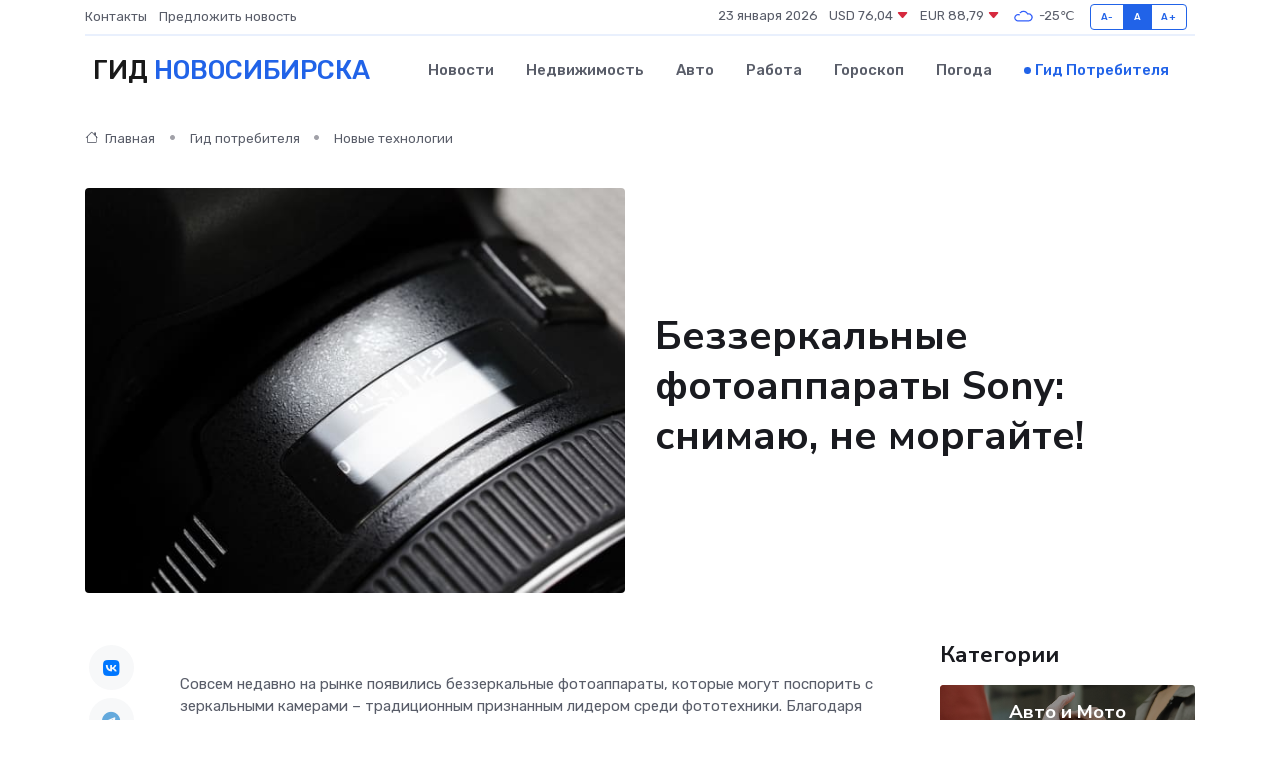

--- FILE ---
content_type: text/html; charset=UTF-8
request_url: https://novosibirsk-gid.ru/poleznoe/bezzerkal-nye-fotoapparaty-sony.htm
body_size: 15754
content:
<!DOCTYPE html>
<html lang="ru">
<head>
	<meta charset="utf-8">
	<meta name="csrf-token" content="vSs4qTupFWPUW0VxtSj1qM24yhVCCsufXlw6E1i4">
    <meta http-equiv="X-UA-Compatible" content="IE=edge">
    <meta name="viewport" content="width=device-width, initial-scale=1">
    <title>Беззеркальные фотоаппараты Sony: снимаю, не моргайте!</title>
    <meta name="description" property="description" content="Гид потребителя в Новосибирске. Беззеркальные фотоаппараты Sony: снимаю, не моргайте!">
    
    <meta property="fb:pages" content="105958871990207" />
    <link rel="shortcut icon" type="image/x-icon" href="https://novosibirsk-gid.ru/favicon.svg">
    <link rel="canonical" href="https://novosibirsk-gid.ru/poleznoe/bezzerkal-nye-fotoapparaty-sony.htm">
    <link rel="preconnect" href="https://fonts.gstatic.com">
    <link rel="dns-prefetch" href="https://fonts.googleapis.com">
    <link rel="dns-prefetch" href="https://pagead2.googlesyndication.com">
    <link rel="dns-prefetch" href="https://res.cloudinary.com">
    <link href="https://fonts.googleapis.com/css2?family=Nunito+Sans:wght@400;700&family=Rubik:wght@400;500;700&display=swap" rel="stylesheet">
    <link rel="stylesheet" type="text/css" href="https://novosibirsk-gid.ru/assets/font-awesome/css/all.min.css">
    <link rel="stylesheet" type="text/css" href="https://novosibirsk-gid.ru/assets/bootstrap-icons/bootstrap-icons.css">
    <link rel="stylesheet" type="text/css" href="https://novosibirsk-gid.ru/assets/tiny-slider/tiny-slider.css">
    <link rel="stylesheet" type="text/css" href="https://novosibirsk-gid.ru/assets/glightbox/css/glightbox.min.css">
    <link rel="stylesheet" type="text/css" href="https://novosibirsk-gid.ru/assets/plyr/plyr.css">
    <link id="style-switch" rel="stylesheet" type="text/css" href="https://novosibirsk-gid.ru/assets/css/style.css">
    <link rel="stylesheet" type="text/css" href="https://novosibirsk-gid.ru/assets/css/style2.css">

    <meta name="twitter:card" content="summary">
    <meta name="twitter:site" content="@mysite">
    <meta name="twitter:title" content="Беззеркальные фотоаппараты Sony: снимаю, не моргайте!">
    <meta name="twitter:description" content="Гид потребителя в Новосибирске. Беззеркальные фотоаппараты Sony: снимаю, не моргайте!">
    <meta name="twitter:creator" content="@mysite">
    <meta name="twitter:image:src" content="https://novosibirsk-gid.ru/images/logo.gif">
    <meta name="twitter:domain" content="novosibirsk-gid.ru">
    <meta name="twitter:card" content="summary_large_image" /><meta name="twitter:image" content="https://novosibirsk-gid.ru/images/logo.gif">

    <meta property="og:url" content="http://novosibirsk-gid.ru/poleznoe/bezzerkal-nye-fotoapparaty-sony.htm">
    <meta property="og:title" content="Беззеркальные фотоаппараты Sony: снимаю, не моргайте!">
    <meta property="og:description" content="Гид потребителя в Новосибирске. Беззеркальные фотоаппараты Sony: снимаю, не моргайте!">
    <meta property="og:type" content="website">
    <meta property="og:image" content="https://novosibirsk-gid.ru/images/logo.gif">
    <meta property="og:locale" content="ru_RU">
    <meta property="og:site_name" content="Гид Новосибирска">
    

    <link rel="image_src" href="https://novosibirsk-gid.ru/images/logo.gif" />

    <link rel="alternate" type="application/rss+xml" href="https://novosibirsk-gid.ru/feed" title="Новосибирск: гид, новости, афиша">
        <script async src="https://pagead2.googlesyndication.com/pagead/js/adsbygoogle.js"></script>
    <script>
        (adsbygoogle = window.adsbygoogle || []).push({
            google_ad_client: "ca-pub-0899253526956684",
            enable_page_level_ads: true
        });
    </script>
        
    
    
    
    <script>if (window.top !== window.self) window.top.location.replace(window.self.location.href);</script>
    <script>if(self != top) { top.location=document.location;}</script>

<!-- Google tag (gtag.js) -->
<script async src="https://www.googletagmanager.com/gtag/js?id=G-71VQP5FD0J"></script>
<script>
  window.dataLayer = window.dataLayer || [];
  function gtag(){dataLayer.push(arguments);}
  gtag('js', new Date());

  gtag('config', 'G-71VQP5FD0J');
</script>
</head>
<body>
<script type="text/javascript" > (function(m,e,t,r,i,k,a){m[i]=m[i]||function(){(m[i].a=m[i].a||[]).push(arguments)}; m[i].l=1*new Date();k=e.createElement(t),a=e.getElementsByTagName(t)[0],k.async=1,k.src=r,a.parentNode.insertBefore(k,a)}) (window, document, "script", "https://mc.yandex.ru/metrika/tag.js", "ym"); ym(56343475, "init", {}); ym(86840228, "init", { clickmap:true, trackLinks:true, accurateTrackBounce:true, webvisor:true });</script> <noscript><div><img src="https://mc.yandex.ru/watch/56343475" style="position:absolute; left:-9999px;" alt="" /><img src="https://mc.yandex.ru/watch/86840228" style="position:absolute; left:-9999px;" alt="" /></div></noscript>
<script type="text/javascript">
    new Image().src = "//counter.yadro.ru/hit?r"+escape(document.referrer)+((typeof(screen)=="undefined")?"":";s"+screen.width+"*"+screen.height+"*"+(screen.colorDepth?screen.colorDepth:screen.pixelDepth))+";u"+escape(document.URL)+";h"+escape(document.title.substring(0,150))+";"+Math.random();
</script>
<!-- Rating@Mail.ru counter -->
<script type="text/javascript">
var _tmr = window._tmr || (window._tmr = []);
_tmr.push({id: "3138453", type: "pageView", start: (new Date()).getTime()});
(function (d, w, id) {
  if (d.getElementById(id)) return;
  var ts = d.createElement("script"); ts.type = "text/javascript"; ts.async = true; ts.id = id;
  ts.src = "https://top-fwz1.mail.ru/js/code.js";
  var f = function () {var s = d.getElementsByTagName("script")[0]; s.parentNode.insertBefore(ts, s);};
  if (w.opera == "[object Opera]") { d.addEventListener("DOMContentLoaded", f, false); } else { f(); }
})(document, window, "topmailru-code");
</script><noscript><div>
<img src="https://top-fwz1.mail.ru/counter?id=3138453;js=na" style="border:0;position:absolute;left:-9999px;" alt="Top.Mail.Ru" />
</div></noscript>
<!-- //Rating@Mail.ru counter -->

<header class="navbar-light navbar-sticky header-static">
    <div class="navbar-top d-none d-lg-block small">
        <div class="container">
            <div class="d-md-flex justify-content-between align-items-center my-1">
                <!-- Top bar left -->
                <ul class="nav">
                    <li class="nav-item">
                        <a class="nav-link ps-0" href="https://novosibirsk-gid.ru/contacts">Контакты</a>
                    </li>
                    <li class="nav-item">
                        <a class="nav-link ps-0" href="https://novosibirsk-gid.ru/sendnews">Предложить новость</a>
                    </li>
                    
                </ul>
                <!-- Top bar right -->
                <div class="d-flex align-items-center">
                    
                    <ul class="list-inline mb-0 text-center text-sm-end me-3">
						<li class="list-inline-item">
							<span>23 января 2026</span>
						</li>
                        <li class="list-inline-item">
                            <a class="nav-link px-0" href="https://novosibirsk-gid.ru/currency">
                                <span>USD 76,04 <i class="bi bi-caret-down-fill text-danger"></i></span>
                            </a>
						</li>
                        <li class="list-inline-item">
                            <a class="nav-link px-0" href="https://novosibirsk-gid.ru/currency">
                                <span>EUR 88,79 <i class="bi bi-caret-down-fill text-danger"></i></span>
                            </a>
						</li>
						<li class="list-inline-item">
                            <a class="nav-link px-0" href="https://novosibirsk-gid.ru/pogoda">
                                <svg xmlns="http://www.w3.org/2000/svg" width="25" height="25" viewBox="0 0 30 30"><path fill="#315EFB" fill-rule="evenodd" d="M25.036 13.066a4.948 4.948 0 0 1 0 5.868A4.99 4.99 0 0 1 20.99 21H8.507a4.49 4.49 0 0 1-3.64-1.86 4.458 4.458 0 0 1 0-5.281A4.491 4.491 0 0 1 8.506 12c.686 0 1.37.159 1.996.473a.5.5 0 0 1 .16.766l-.33.399a.502.502 0 0 1-.598.132 2.976 2.976 0 0 0-3.346.608 3.007 3.007 0 0 0 .334 4.532c.527.396 1.177.59 1.836.59H20.94a3.54 3.54 0 0 0 2.163-.711 3.497 3.497 0 0 0 1.358-3.206 3.45 3.45 0 0 0-.706-1.727A3.486 3.486 0 0 0 20.99 12.5c-.07 0-.138.016-.208.02-.328.02-.645.085-.947.192a.496.496 0 0 1-.63-.287 4.637 4.637 0 0 0-.445-.874 4.495 4.495 0 0 0-.584-.733A4.461 4.461 0 0 0 14.998 9.5a4.46 4.46 0 0 0-3.177 1.318 2.326 2.326 0 0 0-.135.147.5.5 0 0 1-.592.131 5.78 5.78 0 0 0-.453-.19.5.5 0 0 1-.21-.79A5.97 5.97 0 0 1 14.998 8a5.97 5.97 0 0 1 4.237 1.757c.398.399.704.85.966 1.319.262-.042.525-.076.79-.076a4.99 4.99 0 0 1 4.045 2.066zM0 0v30V0zm30 0v30V0z"></path></svg>
                                <span>-25&#8451;</span>
                            </a>
						</li>
					</ul>

                    <!-- Font size accessibility START -->
                    <div class="btn-group me-2" role="group" aria-label="font size changer">
                        <input type="radio" class="btn-check" name="fntradio" id="font-sm">
                        <label class="btn btn-xs btn-outline-primary mb-0" for="font-sm">A-</label>

                        <input type="radio" class="btn-check" name="fntradio" id="font-default" checked>
                        <label class="btn btn-xs btn-outline-primary mb-0" for="font-default">A</label>

                        <input type="radio" class="btn-check" name="fntradio" id="font-lg">
                        <label class="btn btn-xs btn-outline-primary mb-0" for="font-lg">A+</label>
                    </div>

                    
                </div>
            </div>
            <!-- Divider -->
            <div class="border-bottom border-2 border-primary opacity-1"></div>
        </div>
    </div>

    <!-- Logo Nav START -->
    <nav class="navbar navbar-expand-lg">
        <div class="container">
            <!-- Logo START -->
            <a class="navbar-brand" href="https://novosibirsk-gid.ru" style="text-align: end;">
                
                			<span class="ms-2 fs-3 text-uppercase fw-normal">Гид <span style="color: #2163e8;">Новосибирска</span></span>
                            </a>
            <!-- Logo END -->

            <!-- Responsive navbar toggler -->
            <button class="navbar-toggler ms-auto" type="button" data-bs-toggle="collapse"
                data-bs-target="#navbarCollapse" aria-controls="navbarCollapse" aria-expanded="false"
                aria-label="Toggle navigation">
                <span class="text-body h6 d-none d-sm-inline-block">Menu</span>
                <span class="navbar-toggler-icon"></span>
            </button>

            <!-- Main navbar START -->
            <div class="collapse navbar-collapse" id="navbarCollapse">
                <ul class="navbar-nav navbar-nav-scroll mx-auto">
                                        <li class="nav-item"> <a class="nav-link" href="https://novosibirsk-gid.ru/news">Новости</a></li>
                                        <li class="nav-item"> <a class="nav-link" href="https://novosibirsk-gid.ru/realty">Недвижимость</a></li>
                                        <li class="nav-item"> <a class="nav-link" href="https://novosibirsk-gid.ru/auto">Авто</a></li>
                                        <li class="nav-item"> <a class="nav-link" href="https://novosibirsk-gid.ru/job">Работа</a></li>
                                        <li class="nav-item"> <a class="nav-link" href="https://novosibirsk-gid.ru/horoscope">Гороскоп</a></li>
                                        <li class="nav-item"> <a class="nav-link" href="https://novosibirsk-gid.ru/pogoda">Погода</a></li>
                                        <li class="nav-item"> <a class="nav-link active" href="https://novosibirsk-gid.ru/poleznoe">Гид потребителя</a></li>
                                    </ul>
            </div>
            <!-- Main navbar END -->

            
        </div>
    </nav>
    <!-- Logo Nav END -->
</header>
    <main>
        <!-- =======================
                Main content START -->
        <section class="pt-3 pb-lg-5">
            <div class="container" data-sticky-container>
                <div class="row">
                    <!-- Main Post START -->
                    <div class="col-lg-9">
                        <!-- Categorie Detail START -->
                        <div class="mb-4">
                            <nav aria-label="breadcrumb" itemscope itemtype="http://schema.org/BreadcrumbList">
                                <ol class="breadcrumb breadcrumb-dots">
                                    <li class="breadcrumb-item" itemprop="itemListElement" itemscope itemtype="http://schema.org/ListItem"><a href="https://novosibirsk-gid.ru" title="Главная" itemprop="item"><i class="bi bi-house me-1"></i>
                                        <span itemprop="name">Главная</span></a><meta itemprop="position" content="1" />
                                    </li>
                                    <li class="breadcrumb-item" itemprop="itemListElement" itemscope itemtype="http://schema.org/ListItem"><a href="https://novosibirsk-gid.ru/poleznoe" title="Гид потребителя" itemprop="item"> <span itemprop="name">Гид потребителя</span></a><meta itemprop="position" content="2" />
                                    </li>
                                    <li class="breadcrumb-item" itemprop="itemListElement" itemscope itemtype="http://schema.org/ListItem"><a
                                            href="https://novosibirsk-gid.ru/poleznoe/categories/novye-tekhnologii.htm" title="Новые технологии" itemprop="item"><span itemprop="name">Новые технологии</span></a><meta itemprop="position" content="3" />
                                    </li>
                                </ol>
                            </nav>
                        </div>
                    </div>
                </div>
                <div class="row align-items-center">
                    <!-- Image -->
                    <div class="col-md-6 position-relative">
                                                <img class="rounded" src="https://res.cloudinary.com/cherepovetssu/image/upload/c_fill,w_600,h_450,q_auto/bza2nnjbjsqvv7trrxwc" alt="Беззеркальные фотоаппараты Sony: снимаю, не моргайте!">
                                            </div>
                    <!-- Content -->
                    <div class="col-md-6 mt-4 mt-md-0">
                        
                        <h1 class="display-6">Беззеркальные фотоаппараты Sony: снимаю, не моргайте!</h1>
                    </div>
                </div>
            </div>
        </section>
        <!-- =======================
        Main START -->
        <section class="pt-0">
            <div class="container position-relative" data-sticky-container>
                <div class="row">
                    <!-- Left sidebar START -->
                    <div class="col-md-1">
                        <div class="text-start text-lg-center mb-5" data-sticky data-margin-top="80" data-sticky-for="767">
                            <style>
                                .fa-vk::before {
                                    color: #07f;
                                }
                                .fa-telegram::before {
                                    color: #64a9dc;
                                }
                                .fa-facebook-square::before {
                                    color: #3b5998;
                                }
                                .fa-odnoklassniki-square::before {
                                    color: #eb722e;
                                }
                                .fa-twitter-square::before {
                                    color: #00aced;
                                }
                                .fa-whatsapp::before {
                                    color: #65bc54;
                                }
                                .fa-viber::before {
                                    color: #7b519d;
                                }
                                .fa-moimir svg {
                                    background-color: #168de2;
                                    height: 18px;
                                    width: 18px;
                                    background-size: 18px 18px;
                                    border-radius: 4px;
                                    margin-bottom: 2px;
                                }
                            </style>
                            <ul class="nav text-white-force">
                                <li class="nav-item">
                                    <a class="nav-link icon-md rounded-circle m-1 p-0 fs-5 bg-light" href="https://vk.com/share.php?url=https://novosibirsk-gid.ru/poleznoe/bezzerkal-nye-fotoapparaty-sony.htm&title=Беззеркальные фотоаппараты Sony: снимаю, не моргайте!&utm_source=share" rel="nofollow" target="_blank">
                                        <i class="fab fa-vk align-middle text-body"></i>
                                    </a>
                                </li>
                                <li class="nav-item">
                                    <a class="nav-link icon-md rounded-circle m-1 p-0 fs-5 bg-light" href="https://t.me/share/url?url=https://novosibirsk-gid.ru/poleznoe/bezzerkal-nye-fotoapparaty-sony.htm&text=Беззеркальные фотоаппараты Sony: снимаю, не моргайте!&utm_source=share" rel="nofollow" target="_blank">
                                        <i class="fab fa-telegram align-middle text-body"></i>
                                    </a>
                                </li>
                                <li class="nav-item">
                                    <a class="nav-link icon-md rounded-circle m-1 p-0 fs-5 bg-light" href="https://connect.ok.ru/offer?url=https://novosibirsk-gid.ru/poleznoe/bezzerkal-nye-fotoapparaty-sony.htm&title=Беззеркальные фотоаппараты Sony: снимаю, не моргайте!&utm_source=share" rel="nofollow" target="_blank">
                                        <i class="fab fa-odnoklassniki-square align-middle text-body"></i>
                                    </a>
                                </li>
                                <li class="nav-item">
                                    <a class="nav-link icon-md rounded-circle m-1 p-0 fs-5 bg-light" href="https://www.facebook.com/sharer.php?src=sp&u=https://novosibirsk-gid.ru/poleznoe/bezzerkal-nye-fotoapparaty-sony.htm&title=Беззеркальные фотоаппараты Sony: снимаю, не моргайте!&utm_source=share" rel="nofollow" target="_blank">
                                        <i class="fab fa-facebook-square align-middle text-body"></i>
                                    </a>
                                </li>
                                <li class="nav-item">
                                    <a class="nav-link icon-md rounded-circle m-1 p-0 fs-5 bg-light" href="https://twitter.com/intent/tweet?text=Беззеркальные фотоаппараты Sony: снимаю, не моргайте!&url=https://novosibirsk-gid.ru/poleznoe/bezzerkal-nye-fotoapparaty-sony.htm&utm_source=share" rel="nofollow" target="_blank">
                                        <i class="fab fa-twitter-square align-middle text-body"></i>
                                    </a>
                                </li>
                                <li class="nav-item">
                                    <a class="nav-link icon-md rounded-circle m-1 p-0 fs-5 bg-light" href="https://api.whatsapp.com/send?text=Беззеркальные фотоаппараты Sony: снимаю, не моргайте! https://novosibirsk-gid.ru/poleznoe/bezzerkal-nye-fotoapparaty-sony.htm&utm_source=share" rel="nofollow" target="_blank">
                                        <i class="fab fa-whatsapp align-middle text-body"></i>
                                    </a>
                                </li>
                                <li class="nav-item">
                                    <a class="nav-link icon-md rounded-circle m-1 p-0 fs-5 bg-light" href="viber://forward?text=Беззеркальные фотоаппараты Sony: снимаю, не моргайте! https://novosibirsk-gid.ru/poleznoe/bezzerkal-nye-fotoapparaty-sony.htm&utm_source=share" rel="nofollow" target="_blank">
                                        <i class="fab fa-viber align-middle text-body"></i>
                                    </a>
                                </li>
                                <li class="nav-item">
                                    <a class="nav-link icon-md rounded-circle m-1 p-0 fs-5 bg-light" href="https://connect.mail.ru/share?url=https://novosibirsk-gid.ru/poleznoe/bezzerkal-nye-fotoapparaty-sony.htm&title=Беззеркальные фотоаппараты Sony: снимаю, не моргайте!&utm_source=share" rel="nofollow" target="_blank">
                                        <i class="fab fa-moimir align-middle text-body"><svg viewBox='0 0 24 24' xmlns='http://www.w3.org/2000/svg'><path d='M8.889 9.667a1.333 1.333 0 100-2.667 1.333 1.333 0 000 2.667zm6.222 0a1.333 1.333 0 100-2.667 1.333 1.333 0 000 2.667zm4.77 6.108l-1.802-3.028a.879.879 0 00-1.188-.307.843.843 0 00-.313 1.166l.214.36a6.71 6.71 0 01-4.795 1.996 6.711 6.711 0 01-4.792-1.992l.217-.364a.844.844 0 00-.313-1.166.878.878 0 00-1.189.307l-1.8 3.028a.844.844 0 00.312 1.166.88.88 0 001.189-.307l.683-1.147a8.466 8.466 0 005.694 2.18 8.463 8.463 0 005.698-2.184l.685 1.151a.873.873 0 001.189.307.844.844 0 00.312-1.166z' fill='#FFF' fill-rule='evenodd'/></svg></i>
                                    </a>
                                </li>
                            </ul>
                        </div>
                    </div>
                    <!-- Left sidebar END -->

                    <!-- Main Content START -->
                    <div class="col-md-10 col-lg-8 mb-5">
                        <div class="mb-4">
                                                    </div>
                        <div itemscope itemtype="http://schema.org/Article">
                            <meta itemprop="headline" content="Беззеркальные фотоаппараты Sony: снимаю, не моргайте!">
                            <meta itemprop="identifier" content="https://novosibirsk-gid.ru/193">
                            <span itemprop="articleBody"><p>Совсем недавно на рынке появились беззеркальные фотоаппараты, которые могут поспорить с зеркальными камерами – традиционным признанным лидером среди фототехники. Благодаря нескольким преимуществам, таким как легкость, компактность, возможность использования меньшего размера сменных объективов, удобный электронный видоискатель, высокая скорость серийной съемки, беззеркальные камеры все привлекательнее для покупателей. Тем не менее, компания Sony, которая первой выпустила беззеркальные полнокадровые камеры и является лидером в этом сегменте, продолжает совершенствовать свои технологии. Ниже мы расскажем о последних достижениях Sony в этой области.</p>
<p>
Sony является первой компанией, которая оценила возможности полнокадровых беззеркальных камер. Это был переломный момент для всей мировой фотоиндустрии, так как до этого беззеркалки не могли серьезно конкурировать с зеркальными камерами из-за малого размера сенсора. Профессионалы относились к ним скептически и мало кто верил в блестящее будущее этой технологии.
</p>
<p> 
Однако Sony выпустила полнокадровый беззеркальный фотоаппарат Alpha 7, который разрушил стереотипы и доказал, что эти камеры могут быть профессиональными. Со временем и совершенствованием технологий стало понятно, что они всерьез конкурируют с классическими зеркальными камерами. Некоторые эксперты считают, что беззеркальные фулл-фрейм-технологии Sony стали началом конца зеркальной эпохи.
</p>
<p> 
Какие особенности делают беззеркальные фотоаппараты Sony особенными? За что они завоевали такую популярность и интерес среди фотографов? Рассмотрим основные технологии, которые прославили беззеркальную камеру Sony.
</p>
<p>Профессиональные фотографы особенно оценят наличие двух слотов для карт памяти в беззеркальных камерах Sony A7RM III, A7M III и A9. Эта важная опция обеспечивает защиту от потери фотографий, которые были сделаны в рамках заказа. Если одна карта выйдет из строя, это может привести к серьезным проблемам, однако этого можно избежать благодаря двум слотам для карт памяти.</p>

<p>Фотографы могут сохранять данные на обеих картах, что обеспечивает полную безопасность, даже если одна карта была повреждена. В результате, профессионалы могут быть уверены в том, что их труд не пропадет даром.</p>
<p>Переносной аккумулятор как источник питания для фотоаппаратов</p>
<p>Несмотря на то, что беззеркальные камеры уже давно используются в фотографии, одним из недостатков, которые они имеют по сравнению с зеркальными камерами, является емкость аккумулятора. Ведущий производитель камер Sony решил решить эту проблему. Теперь фотоаппарат больше не будет разряжаться в самый неподходящий момент благодаря аккумулятору повышенной емкости. Кроме того, Sony предоставляет возможность питания от внешнего источника, такого как power bank, в моделях А6300, А6500, А7, А7M III, что делает фотографирование еще более удобным.</p>
<p>Избежание блэкаута</p>

<p>Фотокамеры Sony оснащены технологией электронного видоискателя, устраняющей возможность появления блэкаута - нежелательного временного пропадания изображения. Этот эффект является серьезной проблемой при съемке серийных кадров. Без блэкаута пользователь может непрерывно следить за объектом в видоискателе, приближенно к просмотру видео. Таким образом, технология повышает эффективность съемки.</p>
<p>Беззеркальные камеры известны своей высокой скоростью непрерывной съемки. Однако Sony превзошла себя в модели Alpha 9, где скорострельность достигает рекордных 20 кадров в секунду. Такое преимущество впечатляет и открывает новые возможности для фотографов.</p>
<p>В камерах Sony есть простой и удобный режим, позволяющий настраивать фокусировку при помощи касания ЖК-экрана. Для этого пользователю нужно вручную выбрать объект, который будет находиться в фокусе, а камера автоматически отслеживает его движения. Эта функция значительно упрощает процесс съемки, так как позволяет быстро и точно настроить фокусировку на нужном объекте.</p>
<p>С каждым годом Sony беззеркальные камеры становятся все более совершенными. Неудивительно, ведь компания проделала большую работу над улучшением характеристик своих камер. И уже на протяжении 5 лет они не перестают совершенствоваться. Особенно выделяются полнокадровые модели беззеркальных камер Sony, которые получили уже третье поколение. Но на этом производитель не остановился и продолжает внедрять в свои модели все новые полезные функции. Таким образом, можем наблюдать, как Sony развивает свои беззеркальные камеры, начиная с первой модели полнокадровой беззеркалки и до наших дней.</p>
<p>Sony Alpha 7 стала первой камерой в истории компании, снабженной полнокадровой матрицей и безразмерной. Эта модель открыла новую эру для беззеркальных камер и породила серию, которая сегодня является одной из самых популярных на рынке.</p>

<p>Первая "семерка" была представлена в прочном магниевом корпусе, который имел вес всего 416 грамм вместе с аккумулятором. Камера также имела габариты, которые на 25% меньше, чем традиционные зеркальные фотоаппараты.</p>

<p>Камера была оснащена полнокадровой матрицей размером 35,8х23,9 мм с разрешением 24,3 Мп. Использование нового процессора BIONZ X позволило достичь реалистической цветопередачи и снизить уровень шума. Гибридная система автофокусировки работала быстро и точно, а настройка области фокусировки и автофокус по глазам добавляли эргономичности.</p>

<p>Камера также была оснащена электронным OLED-видоискателем разрешением 1024х768 пикселей с возможностью настройки яркости и цветовой температуры, видоискателем, который отлично передавал эффект боке и изменение глубины резкости.</p>

<p>В Sony Alpha 7 также были встроены беспроводные модули Wi-Fi и NFC, которые позволяли пользователям быстро и легко обмениваться данными с другими устройствами.</p>

<p>Большой плюс Sony Alpha 7 заключался в том, что пользователи могли использовать любой объектив через адаптер.</p>

<p>Через год после выпуска первой модели, Sony представила обновленную версию - Alpha 7 II, которая имела пятимерный стабилизатор изображения и отличалась более классическим дизайном, более похожим на зеркальный фотоаппарат.</p>

<p>В 2018 году компания выпустила третье поколение - Alpha 7 III - где матрица имела обратную засветку, процессор больше ускорился,  камера имела 693 точки автофокусировки и скорость серийной съемки была увеличена до 10 кадров в секунду. Глазный автофокус и функция выбора области фокусировки касанием экрана сделали эту камеру еще более привлекательной для использования в повседневной жизни.</p>
<p>Анонсированная в 2014 году первая версия Sony Alpha 7S предназначена не только для фотографов, но и для видеографов. Это проявляется в ряде отличий от модели Alpha 7. В частности, матрица имеет относительно низкое разрешение, составляющее 12 мегапикселей. Это позволило существенно снизить уровень шума. Кроме того, диапазон ISO в этой камере достигает 50-409 600 единиц, что является рекордным для моментальных камер (буква S в названии модели означает «чувствительность»). Новшеством стала также возможность записи видео в 4К-формате.</p>
<p>Новая модель камеры Alpha 7S II имеет пятиосевой стабилизатор изображения, а также увеличенное число точек автофокусировки (с 25 до 169) в сравнении с Alpha 7S. Разрешение записываемого видео также увеличилось: на MP4 – с HD до Full HD, а на XAVC S – до Ultra HD и 4K. Также в сравнении с предыдущей версией появилось больше настроек изображения.</p>
<p>Sony Alpha 7R была представлена вместе с Sony Alpha 7 в октябре 2013 года. Эти две камеры были созданы одновременно с линейкой совместимой оптики. Основной особенностью Alpha 7R является ее разрешение благодаря использованию матрицы с 36 мегапикселями.</p>

<p>Кроме того, Alpha 7R получила контрастную систему фокусировки, что стало ее явным преимуществом по сравнению с Alpha 7. Однако, уже в следующей версии камеры, Sony Alpha 7R II, быстрый гибридный автофокус с 399 точками заменил этот минус. Матрица также была улучшена, достигнув 42 Мп, а использование технологии тыловой подсветки стало новой возможностью. Диапазон светочувствительности увеличился с 100-25 600 до 100-51 200 единиц ISO, как и во многих других камерах Sony второго поколения, пятиосевая стабилизация появилась в улучшенной версии камеры. Камера также поддерживает больше форматов записи видео, а картинка в видоискателе стала крупнее с 0,71 до 0,78.</p>

<p>Третье поколение Sony Alpha 7R III, в свою очередь, улучшило многие параметры предыдущей модели. Среди главных усовершенствований можно отметить увеличение скорости съемки до 10 кадров в секунду, наличие двух слотов для карт памяти, сенсорного экрана, джойстика для выбора области фокусировки, видоискателя с повышенным разрешением 3,7 млн точек, автофокуса по глазам и более мощный аккумулятор, обеспечивающий до 650 снимков на одном заряде, по данным компании-производителя.</p>
<p>Не откладывай на завтра то, что можно купить сегодня. Если вы все еще не уверены, стоит ли вам приобрести беззеркальный фотоаппарат Sony, предоставляем вам несколько дополнительных аргументов в пользу покупки:</p>

<ul>
  <li>Разнообразие камер, учитывающих ваши индивидуальные потребности. Сбалансированная линейка Sony разработана для того, чтобы удовлетворить все потребности фотографов и видеографов, работающих в разных жанрах.</li>
  <li>Комплексное решение от Sony, включающее в себя не только камеру, но и широкий выбор совместимой оптики, включая премиальную серию объективов G Master.</li>
  <li>Возможность использования сменной оптики от других производителей, благодаря наличию адаптеров.</li>
  <li>Большой выбор профессиональных комплектующих и аксессуаров.</li>
  <li>Два года гарантии, которые могут быть увеличены до трех годов при покупке в официальном интернет-магазине.</li>
  <li>Профессиональный сервис, который обеспечит поддержку и помощь в случае необходимости.</li>
</ul>

<p>Купите беззеркальный фотоаппарат Sony уже сегодня, и вы не пожалеете о своем выборе.</p>
<p>Линейка объективов G Master – идеальное решение для полнокадровых беззеркальных фотоаппаратов Sony. Они обеспечивают максимальное разрешение, что позволяет получать детальные и четкие снимки. Технология обработки асферических линз позволяет улучшить плавность и реалистичность эффекта художественного размытия фона.</p>

<p>Система привода фокусировки быстро и точно фокусируется, что позволяет делать высококачественные фото и видео даже в сложных условиях работы. Модели GM отличаются пыле- и влагозащитой, а также повышенной надежностью.</p>

<p>Кроме того, Sony разработала уникальную пятиосевую систему матричной стабилизации, встроенную в полнокадровую камеру. Она компенсирует колебания и перемещения, обеспечивая идеально четкие снимки даже при фотографировании без штатива в условиях слабой освещенности. Это даёт возможность свободно перемещаться в процессе съёмки, не беспокоясь о резкости снимков.</p>
<p>Если вы планируете приобрести цифровую камеру, лучше отправиться в специализированный магазин. Это поможет избежать покупки поддельного товара, так как продавцы, работающие с определенным видом продукции, имеют лучшее знание о своем товаре и могут дать грамотную консультацию. Кроме того, при покупке камеры Sony в официальном интернет-магазине или в фирменном Sony Centre, вы получаете дополнительный год гарантии и профессиональный сервис.</p>

<p>Если вы уже нашли подходящую камеру на устраивающих вас условиях в магазине, обратите внимание на следующие моменты:</p>

<ol>
    <li>Целостность коробки и упаковки комплектующих. Проверьте, что они не были вскрыты до вас и не имеют повреждений.</li>
    <li>Гарантия. Удостоверьтесь, что к камере прилагается инструкция на русском языке для подтверждения того, что аппарат предназначен для продажи в России, и гарантийные обязательства будут выполняться.</li>
    <li>Внешний вид. Осмотрите фотоаппарат на предмет царапин и загрязнений, особое внимание уделите линзам объектива.</li>
    <li>Работоспособность. Обязательно проверьте работоспособность фотоаппарата, прочитав инструкцию.</li>
    <li>Комплектующие. Убедитесь в наличии всех комплектующих.</li>
    <li>Оформление документов. Обратите внимание на оформление гарантийного талона, товарного и кассового чеков.</li>
</ol>

<p>Компания Sony известна своими инновационными разработками, что еще раз подтверждается линейкой беззеркальных фотокамер с полноформатной матрицей. Sony Alpha включает в себя девять моделей, которые соответствуют разным потребностям и требованиям. Независимо от того, профессиональный вы фотограф или любитель, фотокамера Sony Alpha будет отличным выбором.</p>
<p>Для информации</p>

<p>В 2003 году появилась первая матричная система стабилизации изображения, которая встраивалась не в объектив, а в сам сенсор камеры. Она была двухосевой и могла убирать горизонтальные и вертикальные колебания. Однако она не решала полностью проблему смазывания изображения при использовании длинной выдержки.</p>
<p>
Система автоматической фокусировки по глазам является уникальным разработкой компании Sony, которая позволяет создавать потрясающие портретные снимки с высокой резкостью в любых условиях. Даже съемка движущихся объектов, на большом расстоянии, при низкой освещенности или контровом свете - никаких проблем! Этот эффект достигается благодаря тому, что камера считывает глаза объекта, и выбирает точку фокусировки, независимо от того, куда смотрит снимаемый объект. Более того, система работает в тесном сотрудничестве с большим числом точек фокусировки, которые покрывают всю область кадра, что гарантирует высокое качество снимка на профессиональном уровне. Все, что нужно пользователю - это лишь нажать кнопку, и камера автоматически выберет необходимый набор датчиков на матрице.
</p>
<p>Бесшумная фотосъемка</p>

<p>При фотографировании в музеях, библиотеках и других местах, где необходимо сохранять тишину, шум от щелчка затвора фотоаппарата может стать проблемой. Кроме того, в определенных случаях, фотографу нужно оставаться незамеченным. В зеркальных камерах, оснащенных механическим затвором, шум возникает неизбежно. Однако это не относится к беззеркальным камерам Sony, которые работают полностью бесшумно. Это достигается за счет использования электронного затвора, который также обеспечивает высокую скорость серийной съемки.</p>
<p>Технология тыловой засветки в матрице камеры позволяет добиться широкого динамического диапазона. Этот показатель важен для передачи темных и светлых участков кадра. Если динамический диапазон недостаточно высок, яркие участки фото могут получиться засвеченными, а недостаточно освещенные — темными.</p>

<p>Благодаря широкому динамическому диапазону, беззеркальные камеры Sony точно передают как затененные, так и яркие участки на фото, почти так же, как их различает человеческий глаз. Такие снимки получаются четкими и детализированными даже в солнечный день или при свете луны.</p>

<p>Технология тыловой засветки помогает улучшить чувствительность сенсора к свету, расширить динамический диапазон, а также уменьшить шум на фото.</p>
<p>Съемка в условиях низкой освещенности – это реальный вызов для многих фотографов, которые ищут компромисс между высокими значениями ISO и уровнем шума. Но, благодаря новым технологиям, беззеркальный фотоаппарат Sony Alpha позволяет без особых усилий снимать на высоких значениях ISO, минимизируя уровень шума на изображении. За счет новой конструкции матрицы и высокопроизводительного процессора обработки изображения, фотографы могут создавать детализированные снимки даже при слабом освещении, не беспокоясь об излишних пикселях на фото.</p>
<p>Одновременно плюсом и небольшой проблемой беззеркальных камер является наличие электронного видоискателя. Его преимуществом является возможность охвата 100% кадра и показа изображения в точности таким, каким оно будет на снимке. Однако, его недостаток заключается в обязательной оцифровке изображения, поэтому оно не отображается в реальном времени.</p>

<p>Но беззеркальные камеры Sony A7 решают эту проблему благодаря наличию электронного OLED-видоискателя с высоким разрешением. Он почти без задержки показывает четкое и реалистичное изображение даже в условиях недостаточного освещения.</p>
<p>Беспроводные модули Wi-Fi Вай-Фай и NFC Near field communication - технология беспроводной передачи данных малого радиуса действия, являются неотъемлемой частью беззеркальной фотокамеры Sony Alpha. Благодаря этим модулям, можно быстро и легко переносить снимки на компьютер или мобильное устройство, управлять камерой со смартфона, делать загрузки файлов в социальные сети и облачные хранилища, а также выполнять множество других полезных операций. Сочетание этих технологий обеспечивает максимальную свободу и функциональность при работе с камерой, что делает процесс съемки настоящим удовольствием.</p>

<p>Фото: freepik.com</p></span>
                        </div>
                        <!-- Comments START -->
                        <div class="mt-5">
                            <h3>Комментарии (0)</h3>
                        </div>
                        <!-- Comments END -->
                        <!-- Reply START -->
                        <div>
                            <h3>Добавить комментарий</h3>
                            <small>Ваш email не публикуется. Обязательные поля отмечены *</small>
                            <form class="row g-3 mt-2">
                                <div class="col-md-6">
                                    <label class="form-label">Имя *</label>
                                    <input type="text" class="form-control" aria-label="First name">
                                </div>
                                <div class="col-md-6">
                                    <label class="form-label">Email *</label>
                                    <input type="email" class="form-control">
                                </div>
                                <div class="col-12">
                                    <label class="form-label">Текст комментария *</label>
                                    <textarea class="form-control" rows="3"></textarea>
                                </div>
                                <div class="col-12">
                                    <button type="submit" class="btn btn-primary">Оставить комментарий</button>
                                </div>
                            </form>
                        </div>
                        <!-- Reply END -->
                    </div>
                    <!-- Main Content END -->
                    <!-- Right sidebar START -->
                    <div class="col-lg-3 d-none d-lg-block">
                        <div data-sticky data-margin-top="80" data-sticky-for="991">
                            <!-- Categories -->
                            <div>
                                <h4 class="mb-3">Категории</h4>
                                                                    <!-- Category item -->
                                    <div class="text-center mb-3 card-bg-scale position-relative overflow-hidden rounded"
                                        style="background-image:url(https://novosibirsk-gid.ru/assets/images/blog/4by3/09.jpg); background-position: center left; background-size: cover;">
                                        <div class="bg-dark-overlay-4 p-3">
                                            <a href="https://novosibirsk-gid.ru/poleznoe/categories/avto-i-moto.htm"
                                                class="stretched-link btn-link fw-bold text-white h5">Авто и Мото</a>
                                        </div>
                                    </div>
                                                                    <!-- Category item -->
                                    <div class="text-center mb-3 card-bg-scale position-relative overflow-hidden rounded"
                                        style="background-image:url(https://novosibirsk-gid.ru/assets/images/blog/4by3/02.jpg); background-position: center left; background-size: cover;">
                                        <div class="bg-dark-overlay-4 p-3">
                                            <a href="https://novosibirsk-gid.ru/poleznoe/categories/delovoi-mir.htm"
                                                class="stretched-link btn-link fw-bold text-white h5">Деловой мир</a>
                                        </div>
                                    </div>
                                                                    <!-- Category item -->
                                    <div class="text-center mb-3 card-bg-scale position-relative overflow-hidden rounded"
                                        style="background-image:url(https://novosibirsk-gid.ru/assets/images/blog/4by3/02.jpg); background-position: center left; background-size: cover;">
                                        <div class="bg-dark-overlay-4 p-3">
                                            <a href="https://novosibirsk-gid.ru/poleznoe/categories/dom-i-semja.htm"
                                                class="stretched-link btn-link fw-bold text-white h5">Дом и семья</a>
                                        </div>
                                    </div>
                                                                    <!-- Category item -->
                                    <div class="text-center mb-3 card-bg-scale position-relative overflow-hidden rounded"
                                        style="background-image:url(https://novosibirsk-gid.ru/assets/images/blog/4by3/08.jpg); background-position: center left; background-size: cover;">
                                        <div class="bg-dark-overlay-4 p-3">
                                            <a href="https://novosibirsk-gid.ru/poleznoe/categories/zakonodatelstvo-i-pravo.htm"
                                                class="stretched-link btn-link fw-bold text-white h5">Законодательство и право</a>
                                        </div>
                                    </div>
                                                                    <!-- Category item -->
                                    <div class="text-center mb-3 card-bg-scale position-relative overflow-hidden rounded"
                                        style="background-image:url(https://novosibirsk-gid.ru/assets/images/blog/4by3/07.jpg); background-position: center left; background-size: cover;">
                                        <div class="bg-dark-overlay-4 p-3">
                                            <a href="https://novosibirsk-gid.ru/poleznoe/categories/lichnye-dengi.htm"
                                                class="stretched-link btn-link fw-bold text-white h5">Личные деньги</a>
                                        </div>
                                    </div>
                                                                    <!-- Category item -->
                                    <div class="text-center mb-3 card-bg-scale position-relative overflow-hidden rounded"
                                        style="background-image:url(https://novosibirsk-gid.ru/assets/images/blog/4by3/04.jpg); background-position: center left; background-size: cover;">
                                        <div class="bg-dark-overlay-4 p-3">
                                            <a href="https://novosibirsk-gid.ru/poleznoe/categories/meditsina-i-zdorove.htm"
                                                class="stretched-link btn-link fw-bold text-white h5">Медицина и здоровье</a>
                                        </div>
                                    </div>
                                                                    <!-- Category item -->
                                    <div class="text-center mb-3 card-bg-scale position-relative overflow-hidden rounded"
                                        style="background-image:url(https://novosibirsk-gid.ru/assets/images/blog/4by3/08.jpg); background-position: center left; background-size: cover;">
                                        <div class="bg-dark-overlay-4 p-3">
                                            <a href="https://novosibirsk-gid.ru/poleznoe/categories/moda-i-stil.htm"
                                                class="stretched-link btn-link fw-bold text-white h5">Мода и стиль</a>
                                        </div>
                                    </div>
                                                                    <!-- Category item -->
                                    <div class="text-center mb-3 card-bg-scale position-relative overflow-hidden rounded"
                                        style="background-image:url(https://novosibirsk-gid.ru/assets/images/blog/4by3/01.jpg); background-position: center left; background-size: cover;">
                                        <div class="bg-dark-overlay-4 p-3">
                                            <a href="https://novosibirsk-gid.ru/poleznoe/categories/nedvizhimost.htm"
                                                class="stretched-link btn-link fw-bold text-white h5">Недвижимость</a>
                                        </div>
                                    </div>
                                                                    <!-- Category item -->
                                    <div class="text-center mb-3 card-bg-scale position-relative overflow-hidden rounded"
                                        style="background-image:url(https://novosibirsk-gid.ru/assets/images/blog/4by3/04.jpg); background-position: center left; background-size: cover;">
                                        <div class="bg-dark-overlay-4 p-3">
                                            <a href="https://novosibirsk-gid.ru/poleznoe/categories/novye-tekhnologii.htm"
                                                class="stretched-link btn-link fw-bold text-white h5">Новые технологии</a>
                                        </div>
                                    </div>
                                                                    <!-- Category item -->
                                    <div class="text-center mb-3 card-bg-scale position-relative overflow-hidden rounded"
                                        style="background-image:url(https://novosibirsk-gid.ru/assets/images/blog/4by3/03.jpg); background-position: center left; background-size: cover;">
                                        <div class="bg-dark-overlay-4 p-3">
                                            <a href="https://novosibirsk-gid.ru/poleznoe/categories/obrazovanie.htm"
                                                class="stretched-link btn-link fw-bold text-white h5">Образование</a>
                                        </div>
                                    </div>
                                                                    <!-- Category item -->
                                    <div class="text-center mb-3 card-bg-scale position-relative overflow-hidden rounded"
                                        style="background-image:url(https://novosibirsk-gid.ru/assets/images/blog/4by3/07.jpg); background-position: center left; background-size: cover;">
                                        <div class="bg-dark-overlay-4 p-3">
                                            <a href="https://novosibirsk-gid.ru/poleznoe/categories/prazdniki-i-meroprijatija.htm"
                                                class="stretched-link btn-link fw-bold text-white h5">Праздники и мероприятия</a>
                                        </div>
                                    </div>
                                                                    <!-- Category item -->
                                    <div class="text-center mb-3 card-bg-scale position-relative overflow-hidden rounded"
                                        style="background-image:url(https://novosibirsk-gid.ru/assets/images/blog/4by3/02.jpg); background-position: center left; background-size: cover;">
                                        <div class="bg-dark-overlay-4 p-3">
                                            <a href="https://novosibirsk-gid.ru/poleznoe/categories/promyshlennost-i-proizvodstvo.htm"
                                                class="stretched-link btn-link fw-bold text-white h5">Промышленность и производство</a>
                                        </div>
                                    </div>
                                                                    <!-- Category item -->
                                    <div class="text-center mb-3 card-bg-scale position-relative overflow-hidden rounded"
                                        style="background-image:url(https://novosibirsk-gid.ru/assets/images/blog/4by3/04.jpg); background-position: center left; background-size: cover;">
                                        <div class="bg-dark-overlay-4 p-3">
                                            <a href="https://novosibirsk-gid.ru/poleznoe/categories/puteshestvija-i-turizm.htm"
                                                class="stretched-link btn-link fw-bold text-white h5">Путешествия и туризм</a>
                                        </div>
                                    </div>
                                                                    <!-- Category item -->
                                    <div class="text-center mb-3 card-bg-scale position-relative overflow-hidden rounded"
                                        style="background-image:url(https://novosibirsk-gid.ru/assets/images/blog/4by3/07.jpg); background-position: center left; background-size: cover;">
                                        <div class="bg-dark-overlay-4 p-3">
                                            <a href="https://novosibirsk-gid.ru/poleznoe/categories/razvlechenija-i-otdykh.htm"
                                                class="stretched-link btn-link fw-bold text-white h5">Развлечения и отдых</a>
                                        </div>
                                    </div>
                                                                    <!-- Category item -->
                                    <div class="text-center mb-3 card-bg-scale position-relative overflow-hidden rounded"
                                        style="background-image:url(https://novosibirsk-gid.ru/assets/images/blog/4by3/06.jpg); background-position: center left; background-size: cover;">
                                        <div class="bg-dark-overlay-4 p-3">
                                            <a href="https://novosibirsk-gid.ru/poleznoe/categories/sport.htm"
                                                class="stretched-link btn-link fw-bold text-white h5">Спорт и ЗОЖ</a>
                                        </div>
                                    </div>
                                                                    <!-- Category item -->
                                    <div class="text-center mb-3 card-bg-scale position-relative overflow-hidden rounded"
                                        style="background-image:url(https://novosibirsk-gid.ru/assets/images/blog/4by3/01.jpg); background-position: center left; background-size: cover;">
                                        <div class="bg-dark-overlay-4 p-3">
                                            <a href="https://novosibirsk-gid.ru/poleznoe/categories/tovary-i-uslugi.htm"
                                                class="stretched-link btn-link fw-bold text-white h5">Товары и услуги</a>
                                        </div>
                                    </div>
                                                            </div>
                        </div>
                    </div>
                    <!-- Right sidebar END -->
                </div>
        </section>
    </main>
<footer class="bg-dark pt-5">
    
    <!-- Footer copyright START -->
    <div class="bg-dark-overlay-3 mt-5">
        <div class="container">
            <div class="row align-items-center justify-content-md-between py-4">
                <div class="col-md-6">
                    <!-- Copyright -->
                    <div class="text-center text-md-start text-primary-hover text-muted">
                        &#169;2026 Новосибирск. Все права защищены.
                    </div>
                </div>
                
            </div>
        </div>
    </div>
    <!-- Footer copyright END -->
    <script type="application/ld+json">
        {"@context":"https:\/\/schema.org","@type":"Organization","name":"\u041d\u043e\u0432\u043e\u0441\u0438\u0431\u0438\u0440\u0441\u043a - \u0433\u0438\u0434, \u043d\u043e\u0432\u043e\u0441\u0442\u0438, \u0430\u0444\u0438\u0448\u0430","url":"https:\/\/novosibirsk-gid.ru","sameAs":["https:\/\/vk.com\/public208113039","https:\/\/t.me\/novosibirsk_gid"]}
    </script>
</footer>
<!-- Back to top -->
<div class="back-top"><i class="bi bi-arrow-up-short"></i></div>
<script src="https://novosibirsk-gid.ru/assets/bootstrap/js/bootstrap.bundle.min.js"></script>
<script src="https://novosibirsk-gid.ru/assets/tiny-slider/tiny-slider.js"></script>
<script src="https://novosibirsk-gid.ru/assets/sticky-js/sticky.min.js"></script>
<script src="https://novosibirsk-gid.ru/assets/glightbox/js/glightbox.min.js"></script>
<script src="https://novosibirsk-gid.ru/assets/plyr/plyr.js"></script>
<script src="https://novosibirsk-gid.ru/assets/js/functions.js"></script>
<script src="https://yastatic.net/share2/share.js" async></script>
<script defer src="https://static.cloudflareinsights.com/beacon.min.js/vcd15cbe7772f49c399c6a5babf22c1241717689176015" integrity="sha512-ZpsOmlRQV6y907TI0dKBHq9Md29nnaEIPlkf84rnaERnq6zvWvPUqr2ft8M1aS28oN72PdrCzSjY4U6VaAw1EQ==" data-cf-beacon='{"version":"2024.11.0","token":"37e838bb966a47b2be25884d9387ab67","r":1,"server_timing":{"name":{"cfCacheStatus":true,"cfEdge":true,"cfExtPri":true,"cfL4":true,"cfOrigin":true,"cfSpeedBrain":true},"location_startswith":null}}' crossorigin="anonymous"></script>
</body>
</html>


--- FILE ---
content_type: text/html; charset=utf-8
request_url: https://www.google.com/recaptcha/api2/aframe
body_size: 266
content:
<!DOCTYPE HTML><html><head><meta http-equiv="content-type" content="text/html; charset=UTF-8"></head><body><script nonce="icv1I-VblvDb3C4L_4g50Q">/** Anti-fraud and anti-abuse applications only. See google.com/recaptcha */ try{var clients={'sodar':'https://pagead2.googlesyndication.com/pagead/sodar?'};window.addEventListener("message",function(a){try{if(a.source===window.parent){var b=JSON.parse(a.data);var c=clients[b['id']];if(c){var d=document.createElement('img');d.src=c+b['params']+'&rc='+(localStorage.getItem("rc::a")?sessionStorage.getItem("rc::b"):"");window.document.body.appendChild(d);sessionStorage.setItem("rc::e",parseInt(sessionStorage.getItem("rc::e")||0)+1);localStorage.setItem("rc::h",'1769121492132');}}}catch(b){}});window.parent.postMessage("_grecaptcha_ready", "*");}catch(b){}</script></body></html>